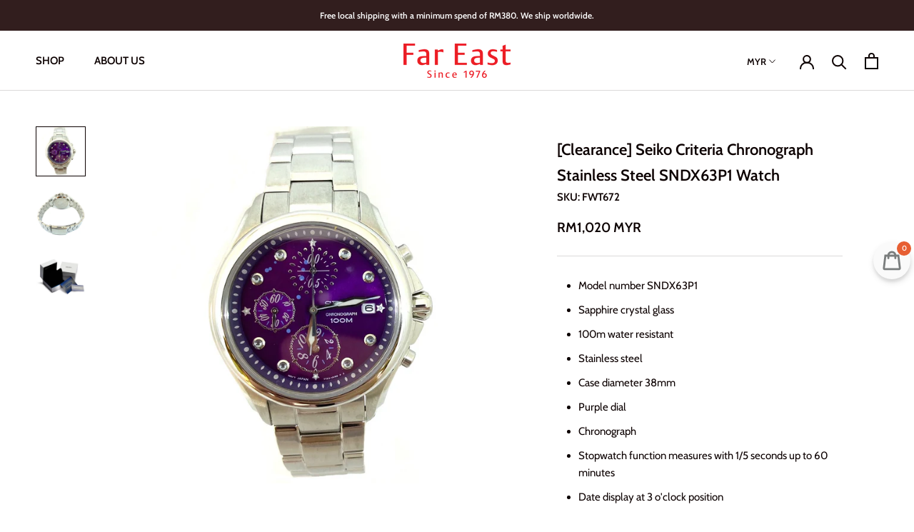

--- FILE ---
content_type: image/svg+xml
request_url: https://www.fareastjewellers.com/cdn/shop/t/3/assets/cursor-zoom-in.svg?v=141036984938311890601555316724
body_size: -557
content:
<svg width="35" height="35" viewBox="0 0 35 35" xmlns="http://www.w3.org/2000/svg">
  <g fill="none" fill-rule="nonzero">
    <circle fill="#ffffff" cx="17.5" cy="17.5" r="17.5"/>
    <path fill="#0c0101" d="M24 18h-6v6h-1v-6h-6v-1h6v-6h1v6h6"/>
  </g>
</svg>

--- FILE ---
content_type: text/plain
request_url: https://www.google-analytics.com/j/collect?v=1&_v=j102&a=1518351287&t=pageview&_s=1&dl=https%3A%2F%2Fwww.fareastjewellers.com%2Fproducts%2Fseiko-criteria-chronograph-stainless-steel-sndx63p1-watch&ul=en-us%40posix&dt=%5BClearance%5D%20Seiko%20Criteria%20Chronograph%20Stainless%20Steel%20SNDX63P1%20Watch%20%E2%80%93%20Far%20East%20Jewellers&sr=1280x720&vp=1280x720&_u=YEBAAEABAAAAACAAI~&jid=1623500921&gjid=1839812015&cid=172628906.1769739015&tid=UA-152623611-1&_gid=187347761.1769739015&_r=1&_slc=1&gtm=45He61r1n81KNNRLHWv830085545za200zd830085545&gcd=13l3l3l3l1l1&dma=0&tag_exp=103116026~103200004~104527907~104528500~104684208~104684211~115938465~115938469~116185181~116185182~116988315~117041588&z=1350285309
body_size: -453
content:
2,cG-NEKR1X2NZR